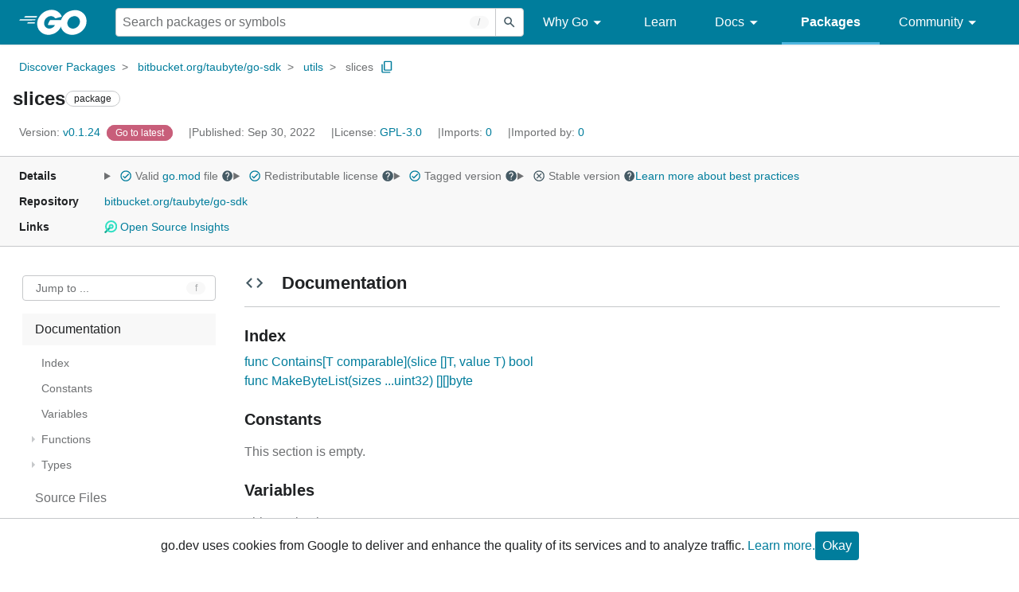

--- FILE ---
content_type: image/svg+xml
request_url: https://pkg.go.dev/static/shared/logo/social/slack.svg
body_size: 886
content:
<svg width="11" height="11" viewBox="0 0 11 11" fill="none" xmlns="http://www.w3.org/2000/svg">
<path d="M2.29333 6.89784C2.29333 7.52895 1.77778 8.04451 1.14667 8.04451C0.515556 8.04451 0 7.52895 0 6.89784C0 6.26673 0.515556 5.75117 1.14667 5.75117H2.29333V6.89784Z" fill="#E01E5A"/>
<path d="M2.87109 6.89784C2.87109 6.26673 3.38665 5.75117 4.01776 5.75117C4.64887 5.75117 5.16442 6.26673 5.16442 6.89784V9.76895C5.16442 10.4001 4.64887 10.9156 4.01776 10.9156C3.38665 10.9156 2.87109 10.4001 2.87109 9.76895V6.89784Z" fill="#E01E5A"/>
<path d="M4.01776 2.29333C3.38665 2.29333 2.87109 1.77777 2.87109 1.14666C2.87109 0.515554 3.38665 0 4.01776 0C4.64887 0 5.16442 0.515554 5.16442 1.14666V2.29333H4.01776Z" fill="#36C5F0"/>
<path d="M4.01778 2.87108C4.64889 2.87108 5.16445 3.38663 5.16445 4.01774C5.16445 4.64885 4.64889 5.1644 4.01778 5.1644H1.14667C0.515556 5.1644 0 4.64885 0 4.01774C0 3.38663 0.515556 2.87108 1.14667 2.87108H4.01778Z" fill="#36C5F0"/>
<path d="M8.62207 4.01774C8.62207 3.38663 9.13762 2.87108 9.76873 2.87108C10.3998 2.87108 10.9154 3.38663 10.9154 4.01774C10.9154 4.64885 10.3998 5.1644 9.76873 5.1644H8.62207V4.01774Z" fill="#2EB67D"/>
<path d="M8.04431 4.01778C8.04431 4.64889 7.52875 5.16445 6.89764 5.16445C6.26653 5.16445 5.75098 4.64889 5.75098 4.01778V1.14667C5.75098 0.515556 6.26653 0 6.89764 0C7.52875 0 8.04431 0.515556 8.04431 1.14667V4.01778Z" fill="#2EB67D"/>
<path d="M6.89764 8.62225C7.52875 8.62225 8.04431 9.13781 8.04431 9.76892C8.04431 10.4 7.52875 10.9156 6.89764 10.9156C6.26653 10.9156 5.75098 10.4 5.75098 9.76892V8.62225H6.89764Z" fill="#ECB22E"/>
<path d="M6.89764 8.04451C6.26653 8.04451 5.75098 7.52895 5.75098 6.89784C5.75098 6.26673 6.26653 5.75117 6.89764 5.75117H9.76875C10.3999 5.75117 10.9154 6.26673 10.9154 6.89784C10.9154 7.52895 10.3999 8.04451 9.76875 8.04451H6.89764Z" fill="#ECB22E"/>
</svg>
